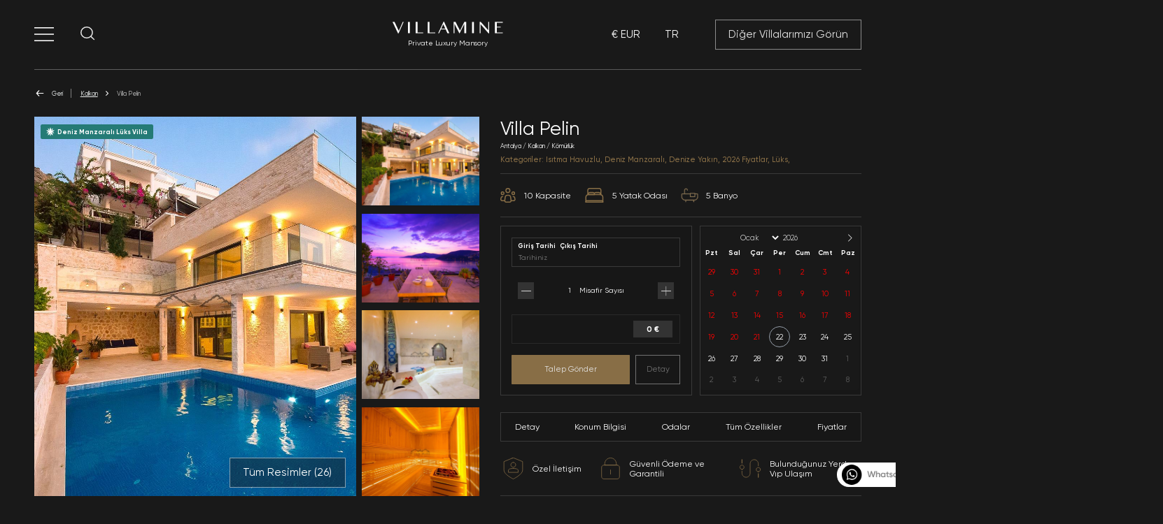

--- FILE ---
content_type: application/javascript
request_url: https://villamine.com/Content/Scripts/Custom/villa.js?version=1.1
body_size: 5235
content:


var showMonth1 = 1;


$(function () {
    var events = [];
    var veri = $("#ContentPlaceHolder1_hiddenvilla").val();
    $.ajax({
        type: "POST",
        url: "/web/ajax.aspx/villaTakvim",
        contentType: "application/json",
        data: "{'veri':'" + veri + "'}",
        success: function (data) {
            var obj = jQuery.parseJSON(data.d);
            $(obj).each(function () {
                events.push({
                    from: $(this).attr('from'),
                    to: $(this).attr('to')
                });
            });

            var locale = "tr";

            if (document.getElementById('hiddendilcode').value == "en-us") {
                locale = "en";
            }
            if (document.getElementById('hiddendilcode').value == "de-de") {
                locale = "de";
            }

            $("#vHizliRez2").flatpickr(
                {
                    locale: locale,
                    weekAbbreviation: "Hf",
                    amPM: ["ÖÖ", "ÖS"],
                    time_24hr: true,
                    mode: "range",
                    minDate: "today",
                    dateFormat: "d/m/Y",
                    showMonths: showMonth1,
                    inline: true,
                    disable: events,
                    onChange: [function (selectedDates) {
                        const dateArr = selectedDates.map(date => this.formatDate(date, "d-m-Y"));
                        if (dateArr[0] != null && dateArr[1] != null) {
                            //$("#vHizliRezTxt").val(dateArr[0] + " - " + dateArr[1]);

                            var tarih1 = dateArr[0];
                            var tarih2 = dateArr[1];
                            $("#ContentPlaceHolder1_gTarihi").val(tarih1);
                            $("#ContentPlaceHolder1_cTarihi").val(tarih2);

                            var fp = jQuery('#vHizliRez')[0]._flatpickr;

                            fp.setDate([tarih1, tarih2], false);


                            var villa = $("#ContentPlaceHolder1_hiddenvilla").val();

                            var kisi1 = $("#HrYetiskin").val();
                            var kisi2 = 0;
                            var kisi3 = 0;

                            var opsiyon = "";
                            var kupon = $("#txtkupon").val();

                            //$("form").click();
                            rez_onay(villa, tarih1, tarih2, opsiyon, kupon, kisi1, kisi2, kisi3);

                        } else {
                            //$("#ContentPlaceHolder1_gTarihi").val("0");
                            //$("#ContentPlaceHolder1_cTarihi").val("0");
                            //$("#vHizliRezTxt").val(null);
                        }
                    }],
                }
            );

            $("#vHizliRez").flatpickr(
                {
                    locale: locale,
                    weekAbbreviation: "Hf",
                    amPM: ["ÖÖ", "ÖS"],
                    time_24hr: true,
                    mode: "range",
                    minDate: "today",
                    dateFormat: "d/m/Y",
                    showMonths: showMonth1,
                    inline: false,
                    disable: events,
                    onChange: [function (selectedDates) {
                        const dateArr = selectedDates.map(date => this.formatDate(date, "d-m-Y"));
                        if (dateArr[0] != null && dateArr[1] != null) {
                            //$("#vHizliRezTxt").val(dateArr[0] + " - " + dateArr[1]);

                            var tarih1 = dateArr[0];
                            var tarih2 = dateArr[1];
                            $("#ContentPlaceHolder1_gTarihi").val(tarih1);
                            $("#ContentPlaceHolder1_cTarihi").val(tarih2);
                            var fp = jQuery('#vHizliRez2')[0]._flatpickr;

                            fp.setDate([tarih1, tarih2], false);


                            var villa = $("#ContentPlaceHolder1_hiddenvilla").val();

                            var kisi1 = $("#HrYetiskin").val();
                            var kisi2 = 0;
                            var kisi3 = 0;

                            var opsiyon = "";
                            var kupon = $("#txtkupon").val();

                            //$("form").click();
                            rez_onay(villa, tarih1, tarih2, opsiyon, kupon, kisi1, kisi2, kisi3);
                        } else {
                            //$("#ContentPlaceHolder1_gTarihi").val("0");
                            //$("#ContentPlaceHolder1_cTarihi").val("0");
                            //$("#vHizliRezTxt").val(null);
                        }
                    }],
                }
            );
        },
        error: function (xhr, status, error) {
            console.log(xhr.responseText);
        }
    });
});




//villa detay
$(document).ready(function () {
    var isMobile = Feux.Base.Props.MediaQ.Curr.key === "xs1" || Feux.Base.Props.MediaQ.Curr.key === "xs2";
    $(function () {
        $('input[name="daterange"]').daterangepicker({
            opens: 'left',
            linkedCalendars: !isMobile,
            autoApply: true,
            locale: {
                "format": "DD/MM/YYYY",
                "separator": " - ",
                "firstDay": 1
            }

        }, function (start, end, label) {
            console.log("A new date selection was made: " + start.format('YYYY-MM-DD') + ' to ' + end.format('YYYY-MM-DD'));
        });
    });


    var array = ["2022-06-14", "2022-06-15", "2022-06-16"]

    //$('div[name="datesingle"]').datepicker(
    //    {
    //        beforeShowDay: function (date) {
    //            var string = jQuery.datepicker.formatDate('yy-mm-dd', date);
    //            return [array.indexOf(string) == -1]
    //        }
    //    });

    var input = document.querySelector("#txttelefon");
    window.intlTelInput(input, ({

        preferredCountries: ["tr", "de", "gb", "ru", "ua"],

    }));

});


function rez_onay(villa, tarih1, tarih2, opsiyon, kupon, kisi1, kisi2, kisi3) {
    //$("#ContentPlaceHolder1_gTarihi").val("0");
    //$("#ContentPlaceHolder1_cTarihi").val("0");
    //$("#btnHizliRez").attr('disabled', 'disabled');
    //$("#check-availability").attr('disabled', 'disabled');
    //$("#hataMesajı").hide();
    //$(".fbilgi").hide();
    $("#ortalamaGece,#geceTutar,#temizlik,#onOdeme,#kapidaOdenecek,#toplamTutar,#toplamTutar2,#toplamTutar3,#toplamTutar4,#hataMesajı,#tarihAraligi2,#tarihAraligi,#ortalamaGece2").html("");
    $("#geceTutar,#temizlik,#onOdeme,#kapidaOdenecek,#toplamTutar,#toplamTutar2,#toplamTutar3,#toplamTutar4,#ortalamaGece2").attr("data-id", 0);

    var obj = { villa: villa, tarih1: tarih1, tarih2: tarih2, opsiyon: opsiyon, kupon: kupon, kisi1: kisi1, kisi2: kisi2, kisi3: kisi3 };
    var myJSON = JSON.stringify(obj);
    $.ajax({
        url: "/web/ajax.aspx/tutar",
        data: myJSON,
        method: "POST",
        contentType: "application/json",
        success: function (data) {
            
            var obj = jQuery.parseJSON(data.d);
            if (obj.kontrol == "#0") {
                Swal.fire(
                    '',
                    obj.hataMesajı,
                    'error'
                )
                $("#btnHizliRez").attr('disabled', 'disabled');
                $("#check-availability").attr('disabled', 'disabled');
            }
            else {
                $("#ContentPlaceHolder1_gTarihi").val(tarih1);
                $("#ContentPlaceHolder1_cTarihi").val(tarih2);
                $("#tarihAraligi").html(tarih1 + " - " + tarih2);
                $("#tarihAraligi2").html(tarih1 + " - " + tarih2);

                $("#hzTarih1").html(tarih1);
                $("#hzTarih2").html(tarih2);
                $("#ortalamaGece").html("<small data-id='" + obj.OrtalamaGece + "' class='tlfiyat'></small>" + " x " + obj.GeceSayisi);
                $("#ortalamaGece2").html("<small data-id='" + obj.OrtalamaGece + "' class='tlfiyat'></small>" + " x " + obj.GeceSayisi);
                $("#geceTutar").attr("data-id", obj.toplamGecelik);
                $("#temizlik").attr("data-id", obj.temizlik);
                $("#onOdeme").attr("data-id", obj.onOdeme);
                $("#kapidaOdenecek").attr("data-id", obj.kapidaOdenecek);
                $("#toplamTutar").attr("data-id", obj.toplamTutar);
                $("#toplamTutar2").attr("data-id", obj.toplamTutar);
                $("#toplamTutar3").attr("data-id", obj.toplamTutar);
                $("#toplamTutar4").attr("data-id", obj.toplamTutar);
                $("#depozito").attr("data-id", obj.depozito);
                $("#GeceSayisi").html(obj.GeceSayisi);
                $("#kur").html(obj.kur);
                $('#btnHizliRez').removeAttr('disabled');
                $('#check-availability').removeAttr('disabled');
                dovizkontrol();
            }

        }
    });
}

$("#btntxtkupon").click(function () {
    var tarih1 = $("#ContentPlaceHolder1_gTarihi").val();
    var tarih2 = $("#ContentPlaceHolder1_cTarihi").val();

    var villa = $("#ContentPlaceHolder1_hiddenvilla").val();

    var kisi1 = $("#HrYetiskin").val();
    var kisi2 = 0;
    var kisi3 = 0;

    var opsiyon = "";
    var kupon = $("#txtkupon").val();

    rez_onay(villa, tarih1, tarih2, opsiyon, kupon, kisi1, kisi2, kisi3);
});

$("#btnHizliRez").click(function () {
    //$("#btnHizliRez").prop("disabled", true);
    var villa = $("#ContentPlaceHolder1_hiddenvilla").val();
    var tarih1 = $('#ContentPlaceHolder1_gTarihi').val();
    var tarih2 = $('#ContentPlaceHolder1_cTarihi').val();
    var kisi1 = $("#HrYetiskin").val();
    var kisi2 = 0;
    var kisi3 = 0;
    var opsiyon = "";
    var kupon = $("#txtkupon").val();

    var isim = $('#txtisim').val();
    var email = "-";
    var telefon = $('#txttelefon').val();
    var tc = "";
    var odemeturu = "1";
    var aciklama = "";

    var ulke = "";
    var sehir = "";
    var adres = "";

    var doviz = $("#hiddenDoviz").val();

    if (tarih1 == null) {
        Swal.fire(
            '',
            $('#hiddenlangtext').attr("data-turtarihiseciniz"),
            'error'
        )
        $("#btnHizliRez").prop("disabled", false);
        return false;
    }

    if ((parseInt(kisi1) + parseInt(kisi2)) < 1) {
        Swal.fire(
            '',
            $('#hiddenlangtext').attr("data-sifirdanbuyuk"),
            'error'
        )
        $("#btnHizliRez").prop("disabled", false);
        return false;
    }

    if (isim == "" || telefon == "") {
        Swal.fire(
            '',
            $('#hiddenlangtext').attr("data-sahibibilgileri"),
            'error'
        )
        $("#btnHizliRez").prop("disabled", false);
        return false;
    }

    if ($("#kvkk02").prop("checked") == false) {
        Swal.fire(
            '',
            $('#hiddenlangtext').attr("data-satissozlesmesi"),
            'error'
        )
        $("#btnHizliRez").prop("disabled", false);
        return false;
    }

    if ($("#kvkk").prop("checked") == false) {
        Swal.fire(
            '',
            $('#hiddenlangtext').attr("data-kvkk"),
            'error'
        )
        $("#btnHizliRez").prop("disabled", false);
        return false;
    }

    if ($("#kvkk01").prop("checked") == false) {
        Swal.fire(
            '',
            $('#hiddenlangtext').attr("data-kvkk"),
            'error'
        )
        $("#btnHizliRez").prop("disabled", false);
        return false;
    }

    var obj = {
        villa: villa, tarih1: tarih1, tarih2: tarih2, kupon: kupon, opsiyon: opsiyon, kisi1: kisi1, kisi2: kisi2, kisi3: kisi3, isim: isim, email: email,
        telefon: telefon, yas: "", tc: tc, ulke: ulke, sehir: sehir, adres: adres, odemeturu: odemeturu, aciklama: aciklama, doviz: doviz
    };
    var myJSON = JSON.stringify(obj);

    $.ajax({
        url: "/web/ajax.aspx/rezervasyonAl",
        data: myJSON,
        method: "POST",
        contentType: "application/json",
        success: function (data) {
            if (data.d.charAt(0) == "#") {
                var dil = $("#hiddendilcode").val();
                $("#rBasarili").html($('#hiddenlangtext').attr("data-rezbasarili"));
                $("#rKodu").html(data.d.replace("#", ""));
                $("#rezDetay").attr("href", "/" + dil + "/rezervasyonum/" + data.d.replace("#", ""));
                $("#column-03-container").addClass("on");
                $("#txtisim").val("");
                $("#txttelefon").val("");
                $("#btnHizliRez").prop("disabled", false);
            } else {
                Swal.fire(
                    '',
                    data.d,
                    'info'
                )
                $("#txtisim").val("");
                $("#txttelefon").val("");
                $("#btnHizliRez").prop("disabled", false);
            }
        }
    });
});


$(document).ready(function () {
    var vResim = document.getElementById('ContentPlaceHolder1_hResim').value;
    jPut.vResim.data = vResim;

    var vAciklamaModal = document.getElementById('ContentPlaceHolder1_hAciklama').value;
    jPut.vAciklama.data = vAciklamaModal;

    var vOzellik = document.getElementById('ContentPlaceHolder1_hOZellikler').value;
    jPut.vOzellikler.data = vOzellik;

    var vDahilDegil = document.getElementById('ContentPlaceHolder1_hDahilOlmayanlar').value;
    jPut.vDahilOlmayanlar.data = vDahilDegil;

    var vEvKurallari = document.getElementById('ContentPlaceHolder1_hEvKurallari').value;
    jPut.vEvKurallari.data = vEvKurallari;

    var hHavuz = document.getElementById('ContentPlaceHolder1_hHavuz').value;
    jPut.vHavuz.data = hHavuz;

    var vMesafe = document.getElementById('ContentPlaceHolder1_hMesafe').value;
    jPut.vMesafe.data = vMesafe;

    //var hEkHizmet = document.getElementById('ContentPlaceHolder1_hEkHizmet').value;
    //jPut.hEkHizmet.data = hEkHizmet;
    //jPut.vEkHizmetler.data = hEkHizmet;


    if ($("#ContentPlaceHolder1_gTarihi").val() != "0") {
        urlVilla = $("#ContentPlaceHolder1_hiddenvilla").val();
        urlTarih1 = $("#ContentPlaceHolder1_gTarihi").val();
        urlTarih2 = $("#ContentPlaceHolder1_cTarihi").val();
        urlKisi1 = $("#ContentPlaceHolder1_kisi1").val();
        kupon = $("#txtkupon").val();
        $("#vHizliRez").val(urlTarih1 + " - " + urlTarih2);

        //var fp1 = jQuery('#vHizliRez2')[0]._flatpickr;
        //fp1.setDate([tarih1, tarih2], false);

        //var fp2 = jQuery('#vHizliRez')[0]._flatpickr;
        //fp2.setDate([tarih1, tarih2], false);


        $("#HrYetiskin").val(urlKisi1);

        rez_onay(urlVilla, urlTarih1, urlTarih2, "", kupon, urlKisi1, 0, 0);
    }


    Fancybox.bind("[data-fancybox]", {
        infinite: true,
        groupAll: true,
        template: {
            // Close button icon
            closeButton:
                '<svg xmlns="http://www.w3.org/2000/svg" viewBox="0 0 24 24" tabindex="-1"><path d="M20 20L4 4m16 0L4 20"/></svg>',
            // Loading indicator icon
            spinner:
                '<svg xmlns="http://www.w3.org/2000/svg" width="50" height="50" viewBox="25 25 50 50" tabindex="-1"><circle cx="50" cy="50" r="20"/></svg>',
        },
        Carousel: {
            Navigation: {
                prevTpl:
                    '<svg xmlns="http://www.w3.org/2000/svg" width="24" height="24" viewBox="0 0 24 24"><path d="M11 5l-7 7 7 7"/><path d="M4 12h16"/></svg>',
                nextTpl:
                    '<svg xmlns="http://www.w3.org/2000/svg" width="24" height="24" viewBox="0 0 24 24"><path d="M4 12h16"/><path d="M13 5l7 7-7 7"/></svg>',
            },
            onFullscreenChange: function (instance, current, isFullscreen) {
                if (isFullscreen) {
                    instance.Thumbs.hide();
                } else {
                    instance.Thumbs.show();
                }
            }
        }
    }
    );

    $(".lazy").each(function (index) {
        $(this).attr("src", $(this).attr("data-src"));
    });


    var fcount = 0;
    $(".fancybox-lazy").each(function (index) {
        if (fcount < 4) {
            fcount++;
            $(this).attr("src", $(this).attr("s-data-src"));
        }
    });
});


--- FILE ---
content_type: application/javascript
request_url: https://villamine.com/Content/Scripts/Custom/main.js
body_size: 10238
content:
/*! jQuery & Zepto Lazy v1.7.10 - http://jquery.eisbehr.de/lazy - MIT&GPL-2.0 license - Copyright 2012-2018 Daniel 'Eisbehr' Kern */
!function (t, e) { "use strict"; function r(r, a, i, u, l) { function f() { L = t.devicePixelRatio > 1, i = c(i), a.delay >= 0 && setTimeout(function () { s(!0) }, a.delay), (a.delay < 0 || a.combined) && (u.e = v(a.throttle, function (t) { "resize" === t.type && (w = B = -1), s(t.all) }), u.a = function (t) { t = c(t), i.push.apply(i, t) }, u.g = function () { return i = n(i).filter(function () { return !n(this).data(a.loadedName) }) }, u.f = function (t) { for (var e = 0; e < t.length; e++) { var r = i.filter(function () { return this === t[e] }); r.length && s(!1, r) } }, s(), n(a.appendScroll).on("scroll." + l + " resize." + l, u.e)) } function c(t) { var i = a.defaultImage, o = a.placeholder, u = a.imageBase, l = a.srcsetAttribute, f = a.loaderAttribute, c = a._f || {}; t = n(t).filter(function () { var t = n(this), r = m(this); return !t.data(a.handledName) && (t.attr(a.attribute) || t.attr(l) || t.attr(f) || c[r] !== e) }).data("plugin_" + a.name, r); for (var s = 0, d = t.length; s < d; s++) { var A = n(t[s]), g = m(t[s]), h = A.attr(a.imageBaseAttribute) || u; g === N && h && A.attr(l) && A.attr(l, b(A.attr(l), h)), c[g] === e || A.attr(f) || A.attr(f, c[g]), g === N && i && !A.attr(E) ? A.attr(E, i) : g === N || !o || A.css(O) && "none" !== A.css(O) || A.css(O, "url('" + o + "')") } return t } function s(t, e) { if (!i.length) return void (a.autoDestroy && r.destroy()); for (var o = e || i, u = !1, l = a.imageBase || "", f = a.srcsetAttribute, c = a.handledName, s = 0; s < o.length; s++)if (t || e || A(o[s])) { var g = n(o[s]), h = m(o[s]), b = g.attr(a.attribute), v = g.attr(a.imageBaseAttribute) || l, p = g.attr(a.loaderAttribute); g.data(c) || a.visibleOnly && !g.is(":visible") || !((b || g.attr(f)) && (h === N && (v + b !== g.attr(E) || g.attr(f) !== g.attr(F)) || h !== N && v + b !== g.css(O)) || p) || (u = !0, g.data(c, !0), d(g, h, v, p)) } u && (i = n(i).filter(function () { return !n(this).data(c) })) } function d(t, e, r, i) { ++z; var o = function () { y("onError", t), p(), o = n.noop }; y("beforeLoad", t); var u = a.attribute, l = a.srcsetAttribute, f = a.sizesAttribute, c = a.retinaAttribute, s = a.removeAttribute, d = a.loadedName, A = t.attr(c); if (i) { var g = function () { s && t.removeAttr(a.loaderAttribute), t.data(d, !0), y(T, t), setTimeout(p, 1), g = n.noop }; t.off(I).one(I, o).one(D, g), y(i, t, function (e) { e ? (t.off(D), g()) : (t.off(I), o()) }) || t.trigger(I) } else { var h = n(new Image); h.one(I, o).one(D, function () { t.hide(), e === N ? t.attr(C, h.attr(C)).attr(F, h.attr(F)).attr(E, h.attr(E)) : t.css(O, "url('" + h.attr(E) + "')"), t[a.effect](a.effectTime), s && (t.removeAttr(u + " " + l + " " + c + " " + a.imageBaseAttribute), f !== C && t.removeAttr(f)), t.data(d, !0), y(T, t), h.remove(), p() }); var m = (L && A ? A : t.attr(u)) || ""; h.attr(C, t.attr(f)).attr(F, t.attr(l)).attr(E, m ? r + m : null), h.complete && h.trigger(D) } } function A(t) { var e = t.getBoundingClientRect(), r = a.scrollDirection, n = a.threshold, i = h() + n > e.top && -n < e.bottom, o = g() + n > e.left && -n < e.right; return "vertical" === r ? i : "horizontal" === r ? o : i && o } function g() { return w >= 0 ? w : w = n(t).width() } function h() { return B >= 0 ? B : B = n(t).height() } function m(t) { return t.tagName.toLowerCase() } function b(t, e) { if (e) { var r = t.split(","); t = ""; for (var a = 0, n = r.length; a < n; a++)t += e + r[a].trim() + (a !== n - 1 ? "," : "") } return t } function v(t, e) { var n, i = 0; return function (o, u) { function l() { i = +new Date, e.call(r, o) } var f = +new Date - i; n && clearTimeout(n), f > t || !a.enableThrottle || u ? l() : n = setTimeout(l, t - f) } } function p() { --z, i.length || z || y("onFinishedAll") } function y(t, e, n) { return !!(t = a[t]) && (t.apply(r, [].slice.call(arguments, 1)), !0) } var z = 0, w = -1, B = -1, L = !1, T = "afterLoad", D = "load", I = "error", N = "img", E = "src", F = "srcset", C = "sizes", O = "background-image"; "event" === a.bind || o ? f() : n(t).on(D + "." + l, f) } function a(a, o) { var u = this, l = n.extend({}, u.config, o), f = {}, c = l.name + "-" + ++i; return u.config = function (t, r) { return r === e ? l[t] : (l[t] = r, u) }, u.addItems = function (t) { return f.a && f.a("string" === n.type(t) ? n(t) : t), u }, u.getItems = function () { return f.g ? f.g() : {} }, u.update = function (t) { return f.e && f.e({}, !t), u }, u.force = function (t) { return f.f && f.f("string" === n.type(t) ? n(t) : t), u }, u.loadAll = function () { return f.e && f.e({ all: !0 }, !0), u }, u.destroy = function () { return n(l.appendScroll).off("." + c, f.e), n(t).off("." + c), f = {}, e }, r(u, l, a, f, c), l.chainable ? a : u } var n = t.jQuery || t.Zepto, i = 0, o = !1; n.fn.Lazy = n.fn.lazy = function (t) { return new a(this, t) }, n.Lazy = n.lazy = function (t, r, i) { if (n.isFunction(r) && (i = r, r = []), n.isFunction(i)) { t = n.isArray(t) ? t : [t], r = n.isArray(r) ? r : [r]; for (var o = a.prototype.config, u = o._f || (o._f = {}), l = 0, f = t.length; l < f; l++)(o[t[l]] === e || n.isFunction(o[t[l]])) && (o[t[l]] = i); for (var c = 0, s = r.length; c < s; c++)u[r[c]] = t[0] } }, a.prototype.config = { name: "lazy", chainable: !0, autoDestroy: !0, bind: "load", threshold: 500, visibleOnly: !1, appendScroll: t, scrollDirection: "both", imageBase: null, defaultImage: "[data-uri]", placeholder: null, delay: -1, combined: !1, attribute: "data-src", srcsetAttribute: "data-srcset", sizesAttribute: "data-sizes", retinaAttribute: "data-retina", loaderAttribute: "data-loader", imageBaseAttribute: "data-imagebase", removeAttribute: !0, handledName: "handled", loadedName: "loaded", effect: "show", effectTime: 0, enableThrottle: !0, throttle: 250, beforeLoad: e, afterLoad: e, onError: e, onFinishedAll: e }, n(t).on("load", function () { o = !0 }) }(window);

function lazy() {
    $('.lazy').lazy({
        effect: "fadeIn",
        effectTime: 0,
        threshold: 0
    });

    $(".lazy").each(function (index) {
        $(this).attr("src", $(this).attr("data-src"));
    });
}


window.addEventListener('click', function (e) {
    if (document.getElementById('change-currency-container').contains(e.target)) {
    } else {
        if (document.getElementById('change-currency').contains(e.target)) {
        } else {
            $(".change-currency").removeClass('on');
        }
    }

    if (document.getElementById('change-language-container').contains(e.target)) {
    } else {
        if (document.getElementById('change-language').contains(e.target)) {
        } else {
            $(".change-language").removeClass('on');
        }
    }
})


$(".swiper-lazy").each(function (index) {
    $(this).attr('src', $(this).attr('data-srcset'));
});


var swiper = new Swiper(".homeswiper", {

    slidesPerView: 1,
    spaceBetween: 0,
    mousewheel: false,
    autoplay: {
        delay: 3000,
    },

});
var swiper02 = new Swiper(".homeswiper01", {
    lazy: true,
    slidesPerView: 1.3,
    spaceBetween: 38,
    mousewheel: false,
    autoplay: {
        delay: 3000,
    },

    breakpoints: {
        577: {
            slidesPerView: 'auto',
            pagination: {
                el: ".swiper-pagination",
                dynamicBullets: true,
            },
            navigation: {
                nextEl: ".swiper-button-next",
                prevEl: ".swiper-button-prev",
            },
        }

    }

});
var swiper03 = new Swiper(".homeswiper03", {

    slidesPerView: 1.3,
    spaceBetween: 38,
    mousewheel: false,
    autoplay: {
        delay: 3000,
    },

    breakpoints: {
        577: {
            slidesPerView: 'auto',
            pagination: {
                el: ".swiper-pagination",
                dynamicBullets: true,
            },
            navigation: {
                nextEl: ".swiper-button-next",
                prevEl: ".swiper-button-prev",
            },
        }

    }

});
var data = [
    {
        text: "Group 1",
        children: [
            {
                id: 1,
                text: "Option 1.1"
            },
            {
                id: 2,
                text: "Option 1.2"
            }
        ]
    },
    {
        text: "Group 2",
        children: [
            {
                id: 3,
                text: "Option 2.1"
            },
            {
                id: 4,
                text: "Option 2.2Option 2"
            }
        ]
    }
]

var dil = "tr-tr";


$(document).ready(function () {

    dil = document.getElementById('hiddendilcode').value;


    lazy();
    $('.js-example-basic-single').select2({
        /*data: data,*/
        placeholder: "",
        //minimumInputLength: -1,
        //minimumResultsForSearch: -1,
    });

    $(document).on('focus', '.js-example-basic-single', function (e) {
        $(this).closest(".select2-container").siblings('select:enabled').select2('open');
    });
    var isMobile = Feux.Base.Props.MediaQ.Curr.key === "xs1" || Feux.Base.Props.MediaQ.Curr.key === "xs2";

    $(function () {



        $('input[name="daterange"]').daterangepicker({
            opens: 'up',
            drops: 'up',
            showButtonPanel: false,
            linkedCalendars: !isMobile,
            autoApply: true,
            locale: {
                "format": "DD/MM/YYYY",
                "firstDay": 1,
            }

        }, function (start, end, label) {
            console.log("A new date selection was made: " + start.format('YYYY-MM-DD') + ' to ' + end.format('YYYY-MM-DD'));
        });


        if (document.getElementById('hiddendilcode').value == "tr-tr") {
            $('input[name="daterange"]').daterangepicker({
                opens: 'up',
                drops: 'up',
                showButtonPanel: false,
                linkedCalendars: !isMobile,
                autoApply: true,
                locale: {
                    "format": "DD/MM/YYYY",
                    "separator": " - ",
                    "applyLabel": "Uygula",
                    "cancelLabel": "Vazgeç",
                    "fromLabel": "Dan",
                    "toLabel": "a",
                    "customRangeLabel": "Seç",
                    "daysOfWeek": [
                        "Pz",
                        "Pt",
                        "Sl",
                        "Çr",
                        "Pr",
                        "Cm",
                        "Ct"
                    ],
                    "monthNames": [
                        "Ocak",
                        "Şubat",
                        "Mart",
                        "Nisan",
                        "Mayıs",
                        "Haziran",
                        "Temmuz",
                        "Ağustos",
                        "Eylül",
                        "Ekim",
                        "Kasım",
                        "Aralık"
                    ],
                    "firstDay": 1
                }
            }, function (start, end, label) {
                console.log("A new date selection was made: " + start.format('YYYY-MM-DD') + ' to ' + end.format('YYYY-MM-DD'));
            });
        }

        if (document.getElementById('hiddendilcode').value == "en-us") {
            $('input[name="daterange"]').daterangepicker({
                opens: 'up',
                drops: 'up',
                showButtonPanel: false,
                linkedCalendars: !isMobile,
                autoApply: true,
                locale: {
                    "format": "DD/MM/YYYY",
                    "separator": " - ",
                    "applyLabel": "Apply",
                    "cancelLabel": "Cancel",
                    "fromLabel": "From",
                    "toLabel": "To",
                    "customRangeLabel": "Custom",
                    "daysOfWeek": [
                        "Su",
                        "Mo",
                        "Tu",
                        "We",
                        "Th",
                        "Fr",
                        "Sa"
                    ],
                    "monthNames": [
                        "January",
                        "February",
                        "March",
                        "April",
                        "May",
                        "June",
                        "July",
                        "August",
                        "September",
                        "October",
                        "November",
                        "December"
                    ],
                    "firstDay": 1
                }
            }, function (start, end, label) {
                console.log("A new date selection was made: " + start.format('YYYY-MM-DD') + ' to ' + end.format('YYYY-MM-DD'));
            });
        }

        if (document.getElementById('hiddendilcode').value == "de-de") {
            $('input[name="daterange"]').daterangepicker({
                opens: 'up',
                drops: 'up',
                showButtonPanel: false,
                linkedCalendars: !isMobile,
                autoApply: true,
                locale: {
                    "format": "DD/MM/YYYY",
                    "separator": " - ",
                    applyLabel: 'Bestätigen',
                    cancelLabel: 'Stornieren',
                    daysOfWeek: ['So', 'Mo', 'Di', 'Mi', 'Do', 'Fr', 'Sa'],
                    monthNames: ['Januar', 'Februar', 'März', 'April', 'Mai', 'Juni',
                        'Juli', 'August', 'September', 'Oktober', 'November', 'Dezember'],
                    "firstDay": 1
                }
            }, function (start, end, label) {
                console.log("A new date selection was made: " + start.format('YYYY-MM-DD') + ' to ' + end.format('YYYY-MM-DD'));
            });
        }





        if ($("#ContentPlaceHolder1_hiddentarih1").length > 0 && $("#ContentPlaceHolder1_hiddentarih2").length > 0) {
            $(document).ready(function () {
                var gTarihi = $("#ContentPlaceHolder1_hiddentarih1").val();
                var cTarihi = $("#ContentPlaceHolder1_hiddentarih2").val();

                $('#rStartDate').data('daterangepicker').setStartDate(gTarihi);
                $('#rStartDate').data('daterangepicker').setEndDate(cTarihi);

                var vAraBolgeler = new Array();
                vAraBolgeler = $("#ContentPlaceHolder1_hiddenbolgeler").val().split(",");

                var vAraKategoriler = new Array();
                vAraKategoriler = $("#ContentPlaceHolder1_hiddenkategoriler").val().split(",");

                $("#vbolgelerval").val(vAraBolgeler).trigger('change');
                $("#vkategorilerval").val(vAraKategoriler).trigger('change');
                $("#rYetiskin").val($("#ContentPlaceHolder1_hiddenmisafir").val());
                $("#rYetiskin").val($("#ContentPlaceHolder1_hiddenmisafir").val());
            });
        }

    });



    $('.js-example-basic-single').select2({
        /*data: data,*/
        placeholder: "",
        //minimumInputLength: -1,
        //minimumResultsForSearch: -1,
    });




});

//custom






//main
!function (a) { "function" == typeof define && define.amd ? define(["jquery"], a) : "object" == typeof exports ? a(require("jquery")) : a(jQuery) }(function (a) { function b(a) { return h.raw ? a : encodeURIComponent(a) } function c(a) { return h.raw ? a : decodeURIComponent(a) } function d(a) { return b(h.json ? JSON.stringify(a) : String(a)) } function e(a) { 0 === a.indexOf('"') && (a = a.slice(1, -1).replace(/\\"/g, '"').replace(/\\\\/g, "\\")); try { return a = decodeURIComponent(a.replace(g, " ")), h.json ? JSON.parse(a) : a } catch (b) { } } function f(b, c) { var d = h.raw ? b : e(b); return a.isFunction(c) ? c(d) : d } var g = /\+/g, h = a.cookie = function (e, g, i) { if (void 0 !== g && !a.isFunction(g)) { if (i = a.extend({}, h.defaults, i), "number" == typeof i.expires) { var j = i.expires, k = i.expires = new Date; k.setTime(+k + 864e5 * j) } return document.cookie = [b(e), "=", d(g), i.expires ? "; expires=" + i.expires.toUTCString() : "", i.path ? "; path=" + i.path : "", i.domain ? "; domain=" + i.domain : "", i.secure ? "; secure" : ""].join("") } for (var l = e ? void 0 : {}, m = document.cookie ? document.cookie.split("; ") : [], n = 0, o = m.length; o > n; n++) { var p = m[n].split("="), q = c(p.shift()), r = p.join("="); if (e && e === q) { l = f(r, g); break } e || void 0 === (r = f(r)) || (l[q] = r) } return l }; h.defaults = {}, a.removeCookie = function (b, c) { return void 0 === a.cookie(b) ? !1 : (a.cookie(b, "", a.extend({}, c, { expires: -1 })), !a.cookie(b)) } });

$(".spnlang").click(function () {
    var id = $(this).attr("data-id");
    var url = 'tr-tr';

    if (id == "2") {
        url = "en-us";
    }

    if (id == "3") {
        url = "de-de";
    }

    window.location = "/" + url;
});

$(".spnkur").click(function () {
    var id = $(this).attr("data-id");
    $("#hiddenDoviz").val(id);
    doviz(id);
});


//$(".search-btn-js").click(function () {
//    var kontrol = $("#v_result").attr("data-id");
//    if (kontrol == "1") {
//        return false;
//    }
//    var dil = $("#hiddendilcode").val();
//    $.ajax({
//        url: "/web/ajax.aspx/villaIsimAramaListesi",
//        data: "",
//        method: "POST",
//        contentType: "application/json",
//        success: function (data) {
//            var obj = jQuery.parseJSON(data.d);
//            $(obj).each(function () {
//                $("#v_result").append("<a href='/" + dil + "/" + $(this).attr('u') + "'><article class='media ar-media'><div class='media-content ml-2'><span class='nav-t' data-id='" + $(this).attr('i') + "'>" + $(this).attr('i') + "</span><p>" + $(this).attr('s') + "</p></div></article></a>");
//            });
//            $("#v_result").attr("data-id", "1");
//        }
//    });
//});


$(".search-btn-js").click(function () {
    $(".v_result").hide();
    $("#vadi").val("");
});

$("#vadi").keyup(function () {
    if ($("#vadi").val().length > 1) {
        $(".result-img").each(function (index) {
            $(this).attr("src", $(this).attr("data-src"));
        });
        $(".v_result").show();
        var input, filter, ul, li, a, i, txtValue;
        input = document.getElementById("vadi");
        filter = input.value.toLowerCase();
        ul = document.getElementById("v_result");
        li = ul.getElementsByTagName("a");
        for (i = 0; i < li.length; i++) {
            a = li[i].getElementsByTagName("span")[0];
            txtValue = a.textContent || a.innerText;
            if (txtValue.toLowerCase().indexOf(filter) > -1) {
                li[i].style.display = "";
            } else {
                li[i].style.display = "none";
            }
        }
    } else {
        $(".v_result").hide();
    }
});

function dovizkontrol() {
    if ($.cookie("_doviz") != null) {

        var kur = $.cookie("_doviz").replace("_dovizkur=", "");
        if (kur == "4") {
            $(".tlfiyat").each(function () {
                $(this).html($(this).attr("data-id") + " TL");
            });
        } else {
            doviz(kur);
        }


        if (kur == "1") {
            $(".change-currency").html("<span>$ USD</span>");
        }

        if (kur == "2") {
            $(".change-currency").html("<span>£ PND</span>");
        }

        if (kur == "3") {
            $(".change-currency").html("<span>€ EUR</span>");
        }

        if (kur == "4") {
            $(".change-currency").html("<span>₺ TRY</span>");
        }

    } else {
        $(".tlfiyat").each(function () {
            $(".change-currency").html("<span>€ EUR</span>");
            doviz(3);
            $("#hiddenDoviz").val("3");
        });
    }


    var dil = document.getElementById('hiddendilcode').value;
    if (dil == "tr-tr") {
        $(".change-language").html("<span>TR</span>");
    }
    if (dil == "en-us") {
        $(".change-language").html("<span>EN</span>");
    }
    if (dil == "de-de") {
        $(".change-language").html("<span>DE</span>");
    }

}

function doviz(id) {

    var deger = 1;
    $(".spnkur").each(function () {
        if ($(this).attr("data-id") == id) {
            deger = $(this).attr("data-val");

            return;
        }
    });


    $(".tlfiyat").each(function () {
        var fiyat = Math.ceil(parseInt($(this).attr("data-id")) / parseFloat(deger.replace(',', '.')));
        if (id == "1") {
            $(this).html(fiyat + " $");
        } else if (id == "2") {
            $(this).html(fiyat + " £");
        } else if (id == "3") {
            $(this).html(fiyat + " €");
        } else if (id == "4") {
            $(".tlfiyat").each(function () {
                $(this).html($(this).attr("data-id") + " TL");
            });
        }
    });

 var obj = { id: id };
    var myJSON = JSON.stringify(obj);
    $.ajax({
        url: "/web/ajax.aspx/dovizdegistir",
        data: myJSON,
        method: "POST",
        contentType: "application/json",
        //success: function (data) {
        //    if (data.d != "") {
        //        $(".tlfiyat").each(function () {
        //            var fiyat = Math.ceil(parseFloat($(this).attr("data-id")) / data.d);
        //            if (id == "1") {
        //                $(this).html(fiyat + " $");
        //            } else if (id == "2") {
        //                $(this).html(fiyat + " £");
        //            } else if (id == "3") {
        //                $(this).html(fiyat + " €");
        //            } else if (id == "4") {
        //                $(".tlfiyat").each(function () {
        //                    $(this).html($(this).attr("data-id") + " TL");
        //                });
        //            }
        //        });
        //    }
        //    else {
        //        Swal.fire({
        //            icon: 'info',
        //            title: 'Bilgilendirme...',
        //            confirmButtonText: 'Tamam',
        //            html: "Kur Bilgisine ulaşılamadı!",
        //        })
        //    }
        //    $("#hiddenDoviz").val(id);
        //}
    });

}



//villa detay

//villa ara slider

$("#vAra").click(function () {

    var bolgelist = "0";
    if ($("#vbolgelerval").val().length > 0) {
        bolgelist = $("#vbolgelerval").val();
    }

    var kategorilist = "0";
    if ($("#vkategorilerval").length > 0) {
        if ($("#vkategorilerval").val().length > 0) {
            kategorilist = $("#vkategorilerval").val();
        }
    }


    var date1 = "";
    var date2 = "";
    if ($("#rStartDate").val() != "") {
        date1 = $("#rStartDate").val().split(' - ')[0].replace(' ', '').replace('/', '-').replace('/', '-');
        date2 = $("#rStartDate").val().split(' - ')[1].replace(' ', '').replace('/', '-').replace('/', '-');
    } else {
        date1 = "0";
        date2 = "0";
    }

    var kisi1 = $("#rYetiskin").val();
    var kisi2 = "0";
    var kisi3 = "0";

    if (date1 != "0") {
        window.location = "/" + dil + "/villa-ara/" + date1 + "/" + date2 + "/" + kategorilist + "/" + bolgelist + "/" + kisi1 + "/" + kisi2 + "/" + kisi3 + "/1/1";
    } else {
        Swal.fire({
            icon: 'info',
            title: 'Bilgilendirme...',
            confirmButtonText: 'Tamam',
            html: "Tarih seçiniz!",
        })
    }

});

$("#mrStartDate").change(function () {
    $("#rStartDate").val($("#mrStartDate").val());
});


$(document).ready(function () {
    var path = window.location.pathname;

    if (path == "/" || path == "/anasayfa" || path == "/tr-tr" || path == "/en-us" || path == "/de-de") {
    } else {
        dovizkontrol();
    }

});



//rezervasyon sorgula
$("#rKontrol").click(function () {
    var name = $("#rName").val();
    var number = $("#rNumber").val();
    if (name == null) {
        Swal.fire(
            '',
            'Kullanıcı adı boş bırakılamaz',
            'error'
        )
        return false;
    }
    if (number == null) {
        Swal.fire(
            '',
            'Rezervasyon numarası boş bırakılamaz',
            'error'
        )
        return false;
    }
    var obj = {
        name: name, number: number
    };
    var myJSON = JSON.stringify(obj);
    $.ajax({
        url: "/web/ajax.aspx/rezervasyonKontrol",
        data: myJSON,
        method: "POST",
        contentType: "application/json",
        success: function (data) {
            if (data.d.charAt(0) == "#") {
                var dil = $("#hiddendilcode").val();
                window.location.href = "/" + dil + "/rezervasyonum/" + data.d.replace("#", "");
            } else {
                Swal.fire(
                    '',
                    data.d,
                    'info'
                )
            }
        }
    });
});



document.addEventListener("DOMContentLoaded", function () {
    var lazyVideos = [].slice.call(document.querySelectorAll("video.lazy"));

    if ("IntersectionObserver" in window) {
        var lazyVideoObserver = new IntersectionObserver(function (entries, observer) {
            entries.forEach(function (video) {
                if (video.isIntersecting) {
                    for (var source in video.target.children) {
                        var videoSource = video.target.children[source];
                        if (typeof videoSource.tagName === "string" && videoSource.tagName === "SOURCE") {
                            videoSource.src = videoSource.dataset.src;
                        }
                    }

                    video.target.load();
                    video.target.classList.remove("lazy");
                    lazyVideoObserver.unobserve(video.target);
                }
            });
        });

        lazyVideos.forEach(function (lazyVideo) {
            lazyVideoObserver.observe(lazyVideo);
        });
    }
});

$(".change-currency-2, .change-language-2").click(function () {
    $(this).addClass("on");
});


$(".spnlang, .spnkur").click(function () {
    $(".change-currency-2").removeClass("on");
    $(".change-language-2").removeClass("on");
    $(".change-currency-text").text($(this).text());
});